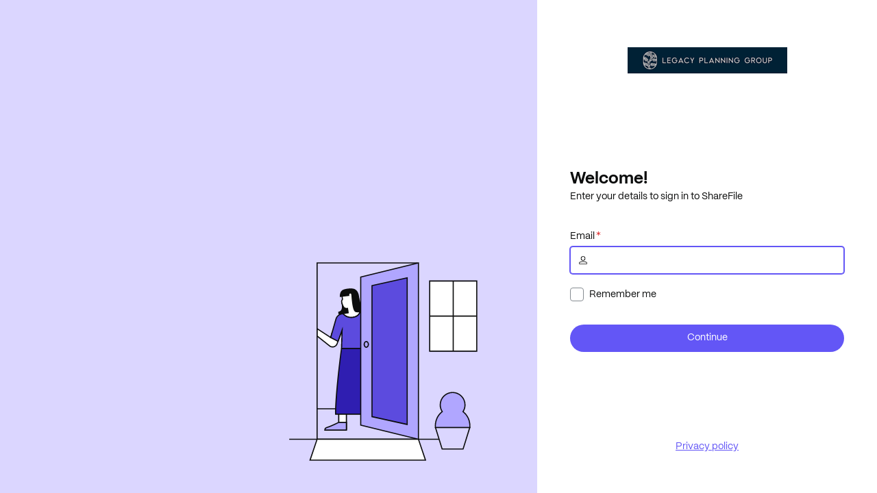

--- FILE ---
content_type: text/html
request_url: https://auth.sharefile.io/legacyplanninggroup/login?returnUrl=%2fconnect%2fauthorize%2fcallback%3fclient_id%3dDzi4UPUAg5l8beKdioecdcnmHUTWWln6%26state%3dcLUKPwxN8iLWBJPRRngSvA--%26acr_values%3didp%253Asharefile%2520tenant%253Alegacyplanninggroup%26response_type%3dcode%26redirect_uri%3dhttps%253A%252F%252Flegacyplanninggroup.sharefile.com%252Flogin%252Foauthlogin%26scope%3dsharefile%253Arestapi%253Av3%2520sharefile%253Arestapi%253Av3-internal%2520offline_access%2520openid
body_size: 761
content:
<!doctype html>
<html lang="en">
  <head>
    <meta charset="UTF-8" />
    <link id="favicon" rel="icon" type="image/svg+xml" href="/favicon.svg" />
    <meta name="viewport" content="width=device-width, initial-scale=1.0" />
    <title>ShareFile</title>
    <meta name="theme-color" content="#000000" />
    <meta name="theme-color" media="(prefers-color-scheme: light)" content="#ffffff" />
    <meta name="theme-color" media="(prefers-color-scheme: dark)" content="#000000" />
    <meta http-equiv="Content-Security-Policy" content="default-src 'self' https: https://www.recaptcha.net ; object-src 'none'; style-src 'self' 'unsafe-inline'; upgrade-insecure-requests;" />
    <script type="module" crossorigin src="/assets/index-DqBjrpaH.js"></script>
    <link rel="stylesheet" crossorigin href="/assets/index-DKaayjVp.css">
  </head>
  <body>
    <div id="root"></div>
  </body>
</html>


--- FILE ---
content_type: image/svg+xml
request_url: https://sf-assets.sharefile.com/illustrations/SignIn/colorful.svg
body_size: 4344
content:
<svg width="290" height="290" viewBox="0 0 290 290" fill="none" xmlns="http://www.w3.org/2000/svg">
<g clip-path="url(#clip0_73_247)">
<path d="M282.455 28.2455H213.515V129.127H282.455V28.2455Z" fill="white"/>
<path d="M282.667 130.633H212.287V26.4946H282.667V130.649V130.633ZM213.923 128.996H281.031V28.1309H213.923V129.013V128.996Z" fill="#0C0D0D"/>
<path d="M248.303 26.9855H246.667V130.125H248.303V26.9855Z" fill="#0C0D0D"/>
<path d="M281.849 77.7455H213.105V79.3818H281.849V77.7455Z" fill="#0C0D0D"/>
<path d="M262.491 273.553H230.713L220.42 240.449H272.8L262.491 273.553ZM231.924 271.916H261.296L270.574 242.085H222.629L231.907 271.916H231.924Z" fill="#0C0D0D"/>
<path d="M195.596 259.365H47.9963V0.181824H195.596V259.365ZM49.6327 257.729H193.96V1.81819H49.6327V257.729Z" fill="#0C0D0D"/>
<path d="M226.965 257.729H8.15088V259.365H226.965V257.729Z" fill="#0C0D0D"/>
<path d="M196.725 258.547H48.8145L38.5217 289H207.018L196.725 258.547Z" fill="white"/>
<path d="M208.147 289.818H37.3926L48.2253 257.729H197.314L208.147 289.818ZM39.6671 288.182H205.873L196.136 259.365H49.4035L39.6671 288.182Z" fill="#0C0D0D"/>
<path d="M112.125 213.204H48.8145V214.84H112.125V213.204Z" fill="#0C0D0D"/>
<path d="M85.1254 59.7455C85.1254 59.7455 88.6272 71.2655 80.5436 72.9674C80.5436 72.9674 79.84 76.5674 84.6509 77.6146C89.4618 78.6783 97.6927 74.1455 97.6927 74.1455L95.2218 63.4437L85.1418 59.7455H85.1254Z" fill="#0C0D0D"/>
<path d="M86.2381 78.5964C85.6163 78.5964 85.0272 78.5473 84.4708 78.4164C78.9563 77.2055 79.7254 72.8528 79.7418 72.8037L79.8399 72.2637L80.3636 72.1491C82.0327 71.8055 83.2272 70.9873 84.0127 69.6619C86.1563 66.0619 84.3563 60.0237 84.3399 59.9582L83.8654 58.3873L95.8927 62.8055L98.5927 74.5382L98.0527 74.8328C97.7418 74.9964 91.2127 78.5637 86.2218 78.5637L86.2381 78.5964ZM81.3127 73.6219C81.3454 74.4728 81.8199 76.1582 84.8145 76.8291C88.5945 77.6637 94.8618 74.6855 96.7272 73.7201L94.5018 64.0655L86.2708 61.0382C86.7127 63.2801 87.2036 67.4855 85.4199 70.5128C84.5036 72.051 83.129 73.0982 81.3127 73.6219Z" fill="#0C0D0D"/>
<path d="M91.6053 211.256H80.3472V245.015H91.6053V211.256Z" fill="white"/>
<path d="M92.4072 245.833H79.5127V210.438H92.4072V245.833ZM81.1654 244.196H90.7872V212.075H81.1654V244.196Z" fill="#0C0D0D"/>
<path d="M91.6054 233.838H80.3636C80.3636 233.838 70.6763 238.862 62.9691 241.398C60.2527 242.298 60.2363 243.869 60.1873 245.047H91.5891C91.5891 245.047 91.6218 241.316 91.6382 238.895V233.822L91.6054 233.838Z" fill="#B0A6FF"/>
<path d="M92.391 245.882H59.3364L59.3691 245.031C59.4182 243.755 59.5001 241.693 62.7073 240.629C70.251 238.125 79.8891 233.167 79.971 233.118L80.151 233.02H92.4073V238.911C92.4073 241.349 92.3746 245.08 92.3746 245.08V245.898L92.391 245.882ZM61.071 244.245H90.771C90.771 243.018 90.8037 240.629 90.8037 238.911V234.656H80.5601C79.2019 235.36 70.3328 239.827 63.231 242.184C61.611 242.724 61.2019 243.444 61.071 244.245Z" fill="#0C0D0D"/>
<path d="M84.5035 125.789C84.5035 125.789 76.3381 185.435 75.8962 221.958H124.824V125.789H84.5035Z" fill="#2F1EB1"/>
<path d="M125.642 222.76H75.0618V221.925C75.5036 185.762 83.6036 126.264 83.6854 125.658L83.7836 124.955H125.642V222.76ZM76.7309 221.124H124.005V126.591H85.2236C84.3072 133.382 77.2545 187.153 76.7309 221.124Z" fill="#0C0D0D"/>
<path d="M106.104 71.8873L105.384 66.7655L101.98 42.8909H90.6726C90.6726 42.8909 86.7617 42.8909 85.7308 46.8018C84.8144 50.2709 85.9435 54.0018 85.9435 54.0018C85.9435 54.0018 84.2908 55.6546 84.7162 58.1091C85.1417 60.5637 86.7781 65.5218 88.8235 66.7491C90.869 67.9764 93.1435 67.3709 93.1435 67.3709L93.6181 70.3164L94.1744 73.7527L86.4999 75.1273C88.8235 77.8109 93.7981 81.8037 101.996 80.3309C108.673 79.12 111.16 74.7673 112.027 70.9546L106.12 71.8873H106.104Z" fill="white"/>
<path d="M98.5598 81.46C92.0144 81.46 87.9071 77.9746 85.8944 75.6509L84.9453 74.5709L93.2417 73.0818L92.4726 68.3037C91.5071 68.4018 89.9198 68.3528 88.4144 67.4528C85.9435 65.98 84.2907 60.5146 83.9144 58.24C83.5544 56.0964 84.5198 54.4928 85.0598 53.7891C84.7817 52.66 84.1762 49.5673 84.9617 46.5891C85.8944 43.0218 89.118 42.0728 90.6889 42.0728H102.716L106.823 70.9546L113.107 69.9564L112.845 71.1346C111.978 74.98 109.425 79.8237 102.16 81.1328C100.9 81.3618 99.7053 81.46 98.5762 81.46H98.5598ZM88.1526 75.6509C90.6071 78.0073 95.0744 80.74 101.849 79.5128C106.529 78.6618 109.573 76.1255 110.898 71.9528L105.416 72.82L101.293 43.6928H90.6889C90.558 43.6928 87.3998 43.7582 86.5489 46.9982C85.7144 50.2055 86.7289 53.7237 86.7453 53.7564L86.8762 54.2309L86.5326 54.5746C86.5326 54.5746 85.1907 55.9655 85.5344 57.9782C85.9926 60.6782 87.6126 65.0637 89.2653 66.0455C90.9835 67.0764 92.9307 66.5855 92.9471 66.5691L93.8144 66.34L95.1235 74.4073L88.1526 75.6509Z" fill="#0C0D0D"/>
<path d="M108.984 48.8473C108.575 45.7546 106.922 41.8601 103.436 39.9946C100.835 38.6201 93.3564 38.7673 87.8092 40.6164C82.2619 42.4655 82.8673 49.8782 82.8673 49.8782L95.0092 48.4382C94.3873 44.5273 98.2819 43.9055 99.2473 45.951C99.3783 46.2455 99.4764 46.5891 99.5255 46.9982C99.9346 50.2873 100.753 67.1582 104.058 71.0691C106.595 74.0801 117.018 70.8564 117.018 70.8564C112.076 67.1746 109.409 51.9237 109 48.8473H108.984Z" fill="#0C0D0D"/>
<path d="M108.378 73.1637C106.3 73.1637 104.418 72.7709 103.436 71.5928C100.54 68.1564 99.5255 56.26 98.9855 49.8618C98.8873 48.6346 98.8055 47.6691 98.7237 47.0964C98.6909 46.7855 98.6091 46.5237 98.5109 46.2946C98.2164 45.6728 97.48 45.5091 96.9237 45.6891C96.0237 45.9673 95.5982 46.9491 95.8109 48.3073L95.9418 49.1418L82.1146 50.7782L82.0491 49.9273C82.0164 49.6 81.4437 41.86 87.5473 39.8309C93.1109 37.9818 100.867 37.7037 103.829 39.2746C108.542 41.7618 109.605 47.1455 109.818 48.7327C110.309 52.4146 113.058 66.8637 117.525 70.2018L118.818 71.1673L117.28 71.6418C116.56 71.8709 112.175 73.1637 108.411 73.1637H108.378ZM97.3655 43.9873C98.4782 43.9873 99.4928 44.5928 99.9673 45.6073C100.147 45.9837 100.262 46.4255 100.327 46.9C100.393 47.4727 100.491 48.4709 100.589 49.7309C101.047 55.0491 102.111 67.5182 104.664 70.5455C106.071 72.2309 111.504 71.4782 115.382 70.48C110.407 64.8673 108.182 49.1418 108.165 48.9618C107.789 46.0982 106.235 42.4164 103.044 40.7309C100.769 39.52 93.5691 39.5528 88.0546 41.4018C84.2418 42.6782 83.7018 47.0964 83.6691 48.9618L94.1255 47.7182C94.0928 45.6237 95.2873 44.4782 96.4491 44.1346C96.76 44.0364 97.0709 43.9873 97.3818 43.9873H97.3655Z" fill="#0C0D0D"/>
<path d="M67.8617 122.795L48.8145 107.691V96.9891L68.6635 109.949L70.5126 103.371L85.3217 99.0509L77.7126 119.735C75.8799 123.351 71.4126 124.742 67.8454 122.811L67.8617 122.795Z" fill="white"/>
<path d="M71.2818 124.496C69.9563 124.496 68.6636 124.169 67.4527 123.515L67.3382 123.433L47.98 108.084V95.4836L68.1727 108.656L69.8418 102.716L86.6473 97.8236L78.4818 120.029C77.4509 122.075 75.7654 123.498 73.6709 124.153C72.8854 124.398 72.0836 124.513 71.2818 124.513V124.496ZM68.3036 122.107C69.8091 122.909 71.5436 123.073 73.1963 122.565C74.8654 122.042 76.2073 120.913 76.9927 119.358L83.9963 100.278L71.1836 104.009L69.1545 111.225L49.6327 98.4782V107.265L68.3036 122.091V122.107Z" fill="#0C0D0D"/>
<path d="M84.5036 125.789L85.3218 99.0509L79.349 115.513L68.6472 109.965L76.289 83.08C77.4018 79.1364 80.6745 76.1909 84.6999 75.4546L86.4836 75.1273C88.8072 77.8109 93.7818 81.8037 101.98 80.3309C108.656 79.12 111.144 74.7673 112.011 70.9546L113.925 70.66L114.547 125.789H84.5199H84.5036Z" fill="#5C4BDE"/>
<path d="M115.365 126.607H83.6525L84.3398 104.14L79.8071 116.658L67.6816 110.358L75.5035 82.8346C76.698 78.6291 80.2489 75.4055 84.5526 74.6364L86.7944 74.2273L87.1053 74.5709C89.2325 77.0255 93.9616 80.9364 101.833 79.5128C106.954 78.5964 110.096 75.6509 111.209 70.7746L111.323 70.2346L114.711 69.6946L115.349 126.607H115.365ZM85.3544 124.971H113.713L113.107 71.6091L112.682 71.6746C111.7 75.4219 109.049 79.8728 102.143 81.1164C93.8635 82.6055 88.6925 78.7109 86.2053 75.9946L84.8635 76.24C81.1653 76.9109 78.1216 79.66 77.0907 83.2764L69.6289 109.524L78.9071 114.335L86.3035 93.9455L85.3544 124.955V124.971Z" fill="#0C0D0D"/>
<path d="M112.485 237.978L196.725 258.547V1L112.485 21.5691V237.978Z" fill="#B0A6FF"/>
<path d="M197.544 259.595L111.667 238.616V20.9309L197.544 -0.0472412V259.578V259.595ZM113.304 237.34L195.907 257.516V2.0473L113.304 22.2237V237.34Z" fill="#0C0D0D"/>
<path d="M128.947 225.476V34.0709L180.28 22.6655V236.882L128.947 225.476Z" fill="#5C4BDE"/>
<path d="M181.098 237.913L128.129 226.131V33.4164L181.098 21.6346V237.896V237.913ZM129.766 224.822L179.462 235.867V23.68L129.766 34.7255V224.805V224.822Z" fill="#0C0D0D"/>
<path d="M120.602 124.12C122.274 124.12 123.629 122.266 123.629 119.98C123.629 117.694 122.274 115.84 120.602 115.84C118.93 115.84 117.574 117.694 117.574 119.98C117.574 122.266 118.93 124.12 120.602 124.12Z" fill="#B0A6FF"/>
<path d="M120.602 124.938C118.475 124.938 116.756 122.713 116.756 119.98C116.756 117.247 118.475 115.022 120.602 115.022C122.729 115.022 124.447 117.247 124.447 119.98C124.447 122.713 122.729 124.938 120.602 124.938ZM120.602 116.642C119.407 116.642 118.393 118.164 118.393 119.964C118.393 121.764 119.407 123.285 120.602 123.285C121.796 123.285 122.811 121.764 122.811 119.964C122.811 118.164 121.796 116.642 120.602 116.642Z" fill="#0C0D0D"/>
<path d="M261.771 218.178C263.636 215.331 264.716 211.927 264.716 208.278C264.716 198.28 256.616 190.18 246.618 190.18C236.62 190.18 228.52 198.28 228.52 208.278C228.52 211.927 229.6 215.331 231.465 218.178C224.675 223.365 220.682 231.989 221.533 241.415H271.704C272.555 231.989 268.578 223.365 261.787 218.178H261.771Z" fill="#B0A6FF"/>
<path d="M272.44 242.233H220.78L220.714 241.496C219.88 232.3 223.48 223.578 230.369 217.998C228.618 215.069 227.685 211.731 227.685 208.295C227.685 197.855 236.178 189.378 246.602 189.378C257.025 189.378 265.518 197.871 265.518 208.295C265.518 211.731 264.602 215.069 262.834 217.998C269.724 223.578 273.324 232.3 272.489 241.496L272.424 242.233H272.44ZM222.285 240.596H270.934C271.474 231.989 267.907 223.889 261.28 218.833L260.674 218.375L261.084 217.736C262.916 214.922 263.898 211.665 263.898 208.278C263.898 198.755 256.142 190.998 246.618 190.998C237.094 190.998 229.338 198.755 229.338 208.278C229.338 211.649 230.304 214.922 232.153 217.72L232.562 218.358L231.956 218.816C225.329 223.889 221.745 231.973 222.285 240.58V240.596Z" fill="#0C0D0D"/>
</g>
<defs>
<clipPath id="clip0_73_247">
<rect width="290" height="290" fill="white"/>
</clipPath>
</defs>
</svg>
